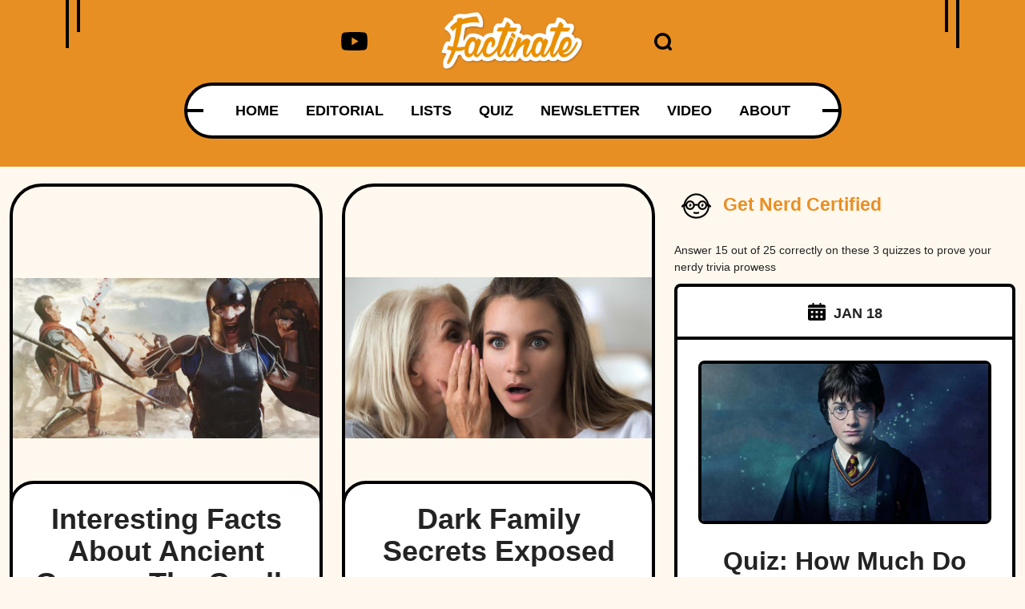

--- FILE ---
content_type: application/javascript; charset=utf-8
request_url: https://fundingchoicesmessages.google.com/f/AGSKWxX2pP0Q855voQ-hYeg2VyjBXJnPtHKLjou0SILjjFHy9Uo3btAkkTzcLhndW5oTUy5POWYg5w3FTeCI-y0MU6YWoUo0nrtzFo85eBjUusdRDqLZszDEQF0DDGZ7Boje1pY0TLcnTuwvCiwC577LIVuBiqvp02bUTYRgDfzOKxWn_pqV8V7IrcJffVRV/_-ad-472x365./images/adv_/components/ads_/ad/rotate?/admaster.
body_size: -1289
content:
window['60239a8e-c467-4c2e-a74c-743dbd9efd18'] = true;